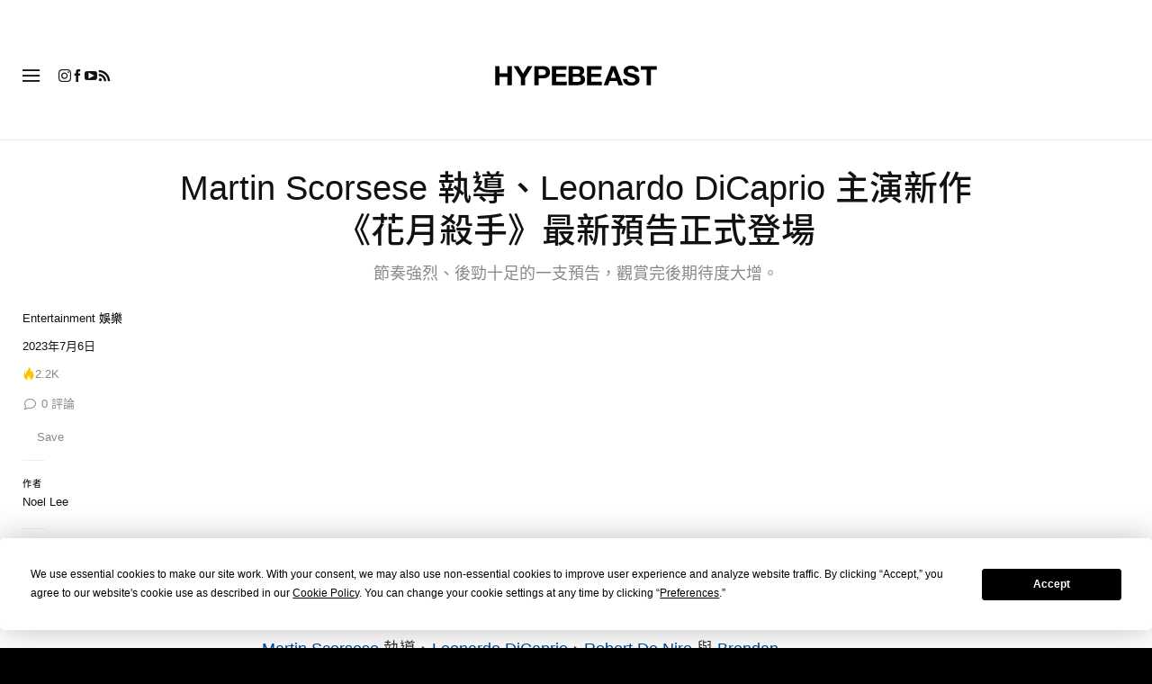

--- FILE ---
content_type: image/svg+xml
request_url: https://hypebeast.com/bundles/hypemasternavigationbar/assets/ic_app-icon.svg
body_size: 412
content:
<svg width="14" height="14" viewBox="0 0 14 14" fill="none" xmlns="http://www.w3.org/2000/svg">
<g clip-path="url(#clip0_5916_11425)">
<path fill-rule="evenodd" clip-rule="evenodd" d="M10.0798 0.793269H3.9198C3.73939 0.793269 3.59314 0.939522 3.59314 1.11993V12.8799C3.59314 13.0603 3.73939 13.2066 3.91981 13.2066H10.0798C10.2602 13.2066 10.4065 13.0603 10.4065 12.8799V1.11994C10.4065 0.939523 10.2602 0.793269 10.0798 0.793269ZM3.9198 -6.48499e-05C3.30125 -6.48499e-05 2.7998 0.501376 2.7998 1.11993V12.8799C2.7998 13.4985 3.30125 13.9999 3.91981 13.9999H10.0798C10.6984 13.9999 11.1998 13.4985 11.1998 12.8799V1.11994C11.1998 0.501376 10.6984 -6.48499e-05 10.0798 -6.48499e-05H3.9198ZM6.02015 1.33014C6.02015 1.13684 6.17685 0.980143 6.37015 0.980143H7.63015C7.82345 0.980143 7.98015 1.13684 7.98015 1.33014C7.98015 1.52344 7.82345 1.68014 7.63015 1.68014H6.37015C6.17685 1.68014 6.02015 1.52344 6.02015 1.33014ZM5.11051 12.1797C4.91721 12.1797 4.76051 12.3364 4.76051 12.5297C4.76051 12.723 4.91721 12.8797 5.11051 12.8797H8.89051C9.08381 12.8797 9.24051 12.723 9.24051 12.5297C9.24051 12.3364 9.08381 12.1797 8.89051 12.1797H5.11051Z" fill="white"/>
</g>
<defs>
<clipPath id="clip0_5916_11425">
<rect width="14" height="14" fill="white"/>
</clipPath>
</defs>
</svg>
